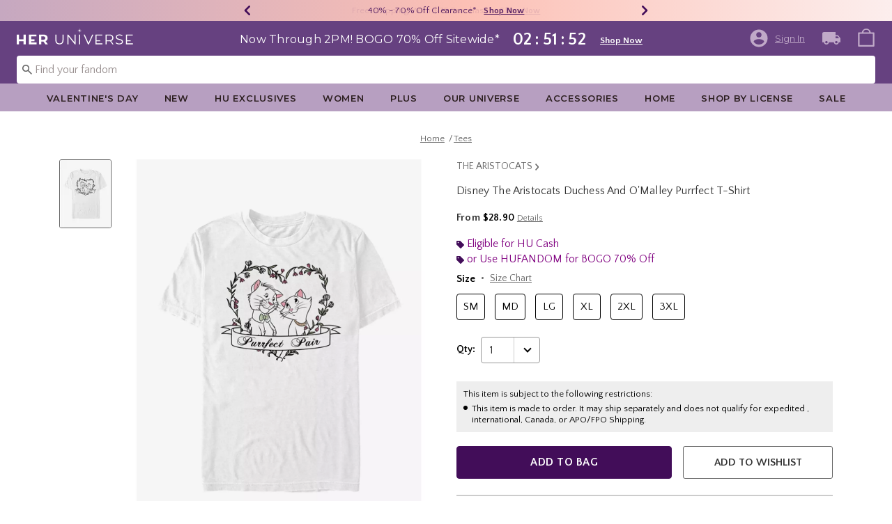

--- FILE ---
content_type: text/javascript; charset=utf-8
request_url: https://p.cquotient.com/pebble?tla=bbpf-Heruniverse&activityType=viewProduct&callback=CQuotient._act_callback0&cookieId=abpt8XOukovr58mFBZefK18Dm4&userId=&emailId=&product=id%3A%3A14189024%7C%7Csku%3A%3A%7C%7Ctype%3A%3A%7C%7Calt_id%3A%3A&realm=BBPF&siteId=Heruniverse&instanceType=prd&locale=default&referrer=&currentLocation=https%3A%2F%2Fwww.heruniverse.com%2Fproduct%2Fdisney-the-aristocats-duchess-and-omalley-purrfect-t-shirt%2F14189024.html&ls=true&_=1768936080249&v=v3.1.3&fbPixelId=__UNKNOWN__&json=%7B%22cookieId%22%3A%22abpt8XOukovr58mFBZefK18Dm4%22%2C%22userId%22%3A%22%22%2C%22emailId%22%3A%22%22%2C%22product%22%3A%7B%22id%22%3A%2214189024%22%2C%22sku%22%3A%22%22%2C%22type%22%3A%22%22%2C%22alt_id%22%3A%22%22%7D%2C%22realm%22%3A%22BBPF%22%2C%22siteId%22%3A%22Heruniverse%22%2C%22instanceType%22%3A%22prd%22%2C%22locale%22%3A%22default%22%2C%22referrer%22%3A%22%22%2C%22currentLocation%22%3A%22https%3A%2F%2Fwww.heruniverse.com%2Fproduct%2Fdisney-the-aristocats-duchess-and-omalley-purrfect-t-shirt%2F14189024.html%22%2C%22ls%22%3Atrue%2C%22_%22%3A1768936080249%2C%22v%22%3A%22v3.1.3%22%2C%22fbPixelId%22%3A%22__UNKNOWN__%22%7D
body_size: 371
content:
/**/ typeof CQuotient._act_callback0 === 'function' && CQuotient._act_callback0([{"k":"__cq_uuid","v":"abpt8XOukovr58mFBZefK18Dm4","m":34128000},{"k":"__cq_bc","v":"%7B%22bbpf-Heruniverse%22%3A%5B%7B%22id%22%3A%2214189024%22%7D%5D%7D","m":2592000},{"k":"__cq_seg","v":"0~0.00!1~0.00!2~0.00!3~0.00!4~0.00!5~0.00!6~0.00!7~0.00!8~0.00!9~0.00","m":2592000}]);

--- FILE ---
content_type: application/x-javascript;charset=utf-8
request_url: https://sanalytics.hottopic.com/id?d_visid_ver=4.3.0&d_fieldgroup=A&mcorgid=33A90F985C014F620A495CF5%40AdobeOrg&mid=29289905024003375164402304359436014809&ts=1768936081146
body_size: -41
content:
{"mid":"29289905024003375164402304359436014809"}

--- FILE ---
content_type: text/javascript; charset=utf-8
request_url: https://r.cquotient.com/recs/bbpf-Heruniverse/pdp-bottom-product-to-product?callback=CQuotient._callback2&_device=mac&userId=&cookieId=abpt8XOukovr58mFBZefK18Dm4&emailId=&anchors=id%3A%3A14189024%7C%7Csku%3A%3A%7C%7Ctype%3A%3A%7C%7Calt_id%3A%3A&slotId=pdp-recommendation-einstein-2&slotConfigId=PDP_Recommedner_2&slotConfigTemplate=slots%2Frecommendation%2Frecommendations.isml&ccver=1.03&realm=BBPF&siteId=Heruniverse&instanceType=prd&v=v3.1.3&json=%7B%22userId%22%3A%22%22%2C%22cookieId%22%3A%22abpt8XOukovr58mFBZefK18Dm4%22%2C%22emailId%22%3A%22%22%2C%22anchors%22%3A%5B%7B%22id%22%3A%2214189024%22%2C%22sku%22%3A%22%22%2C%22type%22%3A%22%22%2C%22alt_id%22%3A%22%22%7D%5D%2C%22slotId%22%3A%22pdp-recommendation-einstein-2%22%2C%22slotConfigId%22%3A%22PDP_Recommedner_2%22%2C%22slotConfigTemplate%22%3A%22slots%2Frecommendation%2Frecommendations.isml%22%2C%22ccver%22%3A%221.03%22%2C%22realm%22%3A%22BBPF%22%2C%22siteId%22%3A%22Heruniverse%22%2C%22instanceType%22%3A%22prd%22%2C%22v%22%3A%22v3.1.3%22%7D
body_size: 601
content:
/**/ typeof CQuotient._callback2 === 'function' && CQuotient._callback2({"pdp-bottom-product-to-product":{"displayMessage":"pdp-bottom-product-to-product","recs":[{"id":"35271786","product_name":"Her Universe Disney The Aristocats Marie Flap Wallet","image_url":"http://cdn.media.amplience.net/i/hottopic/35271782_av1","product_url":"https://www.heruniverse.com/product/her-universe-disney-the-aristocats-marie-flap-wallet/35271786.html"},{"id":"34578075","product_name":"Loungefly Disney The Aristocats Piano Figural Crossbody Bag","image_url":"http://cdn.media.amplience.net/i/hottopic/34578063_av1","product_url":"https://www.heruniverse.com/product/loungefly-disney-the-aristocats-piano-figural-crossbody-bag/34578075.html"},{"id":"35289915","product_name":"Disney The Aristocats Holiday Necklace Set","image_url":"http://cdn.media.amplience.net/i/hottopic/35289907_av1","product_url":"https://www.heruniverse.com/product/disney-the-aristocats-holiday-necklace-set/35289915.html"},{"id":"18857435","product_name":"NBA Boston Celtics Larry Bird Plush Throw Blanket","image_url":"http://cdn.media.amplience.net/i/hottopic/18857434_av1","product_url":"https://www.heruniverse.com/product/nba-boston-celtics-larry-bird-plush-throw-blanket/18857435.html"},{"id":"35193829","product_name":"Her Universe Disney The Aristocats Marie Sherpa Tote Bag","image_url":"http://cdn.media.amplience.net/i/hottopic/35193827_av3","product_url":"https://www.heruniverse.com/product/her-universe-disney-the-aristocats-marie-sherpa-tote-bag/35193829.html"},{"id":"32637565","product_name":"Loungefly Disney Minnie Mouse Light Pink Checkered Figural Convertible Crossbody Bag","image_url":"http://cdn.media.amplience.net/i/hottopic/32637556_av3","product_url":"https://www.heruniverse.com/product/loungefly-disney-minnie-mouse-light-pink-checkered-figural-convertible-crossbody-bag/32637565.html"},{"id":"32637564","product_name":"Loungefly Disney Minnie Mouse Light Pink Checkered Figural Mini Backpack","image_url":"http://cdn.media.amplience.net/i/hottopic/32637555_av2","product_url":"https://www.heruniverse.com/product/loungefly-disney-minnie-mouse-light-pink-checkered-figural-mini-backpack/32637564.html"},{"id":"35177081","product_name":"Disney Minnie Mouse Beanie","image_url":"http://cdn.media.amplience.net/i/hottopic/35177072_av2","product_url":"https://www.heruniverse.com/product/disney-minnie-mouse-beanie/35177081.html"}],"recoUUID":"6f29a2b0-9f20-428a-a1eb-765de2350d4a"}});

--- FILE ---
content_type: text/javascript; charset=utf-8
request_url: https://r.cquotient.com/recs/bbpf-Heruniverse/pdp-top-products-to-product?callback=CQuotient._callback1&_device=mac&userId=&cookieId=abpt8XOukovr58mFBZefK18Dm4&emailId=&anchors=id%3A%3A14189024%7C%7Csku%3A%3A%7C%7Ctype%3A%3A%7C%7Calt_id%3A%3A&slotId=pdp-recommendation-einstein-1&slotConfigId=PDP_Recommedner_1&slotConfigTemplate=slots%2Frecommendation%2Frecommendations.isml&ccver=1.03&realm=BBPF&siteId=Heruniverse&instanceType=prd&v=v3.1.3&json=%7B%22userId%22%3A%22%22%2C%22cookieId%22%3A%22abpt8XOukovr58mFBZefK18Dm4%22%2C%22emailId%22%3A%22%22%2C%22anchors%22%3A%5B%7B%22id%22%3A%2214189024%22%2C%22sku%22%3A%22%22%2C%22type%22%3A%22%22%2C%22alt_id%22%3A%22%22%7D%5D%2C%22slotId%22%3A%22pdp-recommendation-einstein-1%22%2C%22slotConfigId%22%3A%22PDP_Recommedner_1%22%2C%22slotConfigTemplate%22%3A%22slots%2Frecommendation%2Frecommendations.isml%22%2C%22ccver%22%3A%221.03%22%2C%22realm%22%3A%22BBPF%22%2C%22siteId%22%3A%22Heruniverse%22%2C%22instanceType%22%3A%22prd%22%2C%22v%22%3A%22v3.1.3%22%7D
body_size: 966
content:
/**/ typeof CQuotient._callback1 === 'function' && CQuotient._callback1({"pdp-top-products-to-product":{"displayMessage":"pdp-top-products-to-product","recs":[{"id":"32813832","product_name":"Our Universe Disney The Aristocats Marie Stripe Sweatshirt","image_url":"http://cdn.media.amplience.net/i/hottopic/32813832_av1","product_url":"https://www.heruniverse.com/product/our-universe-disney-the-aristocats-marie-stripe-sweatshirt/32813832.html"},{"id":"34105013","product_name":"Disney The Aristocats Piano Kitten Group T-Shirt","image_url":"http://cdn.media.amplience.net/s/hottopic/34105013_hi","product_url":"https://www.heruniverse.com/product/disney-the-aristocats-piano-kitten-group--t-shirt/34105013.html"},{"id":"35762864","product_name":"Disney Aristocats Marie Hoodie Her Universe Exclusive","image_url":"http://cdn.media.amplience.net/s/hottopic/35762864_hi","product_url":"https://www.heruniverse.com/product/disney-aristocats-marie-hoodie-her-universe-exclusive/35762864.html"},{"id":"20871948","product_name":"Disney The AristoCats All The Cats T-Shirt","image_url":"http://cdn.media.amplience.net/s/hottopic/20871948_hi","product_url":"https://www.heruniverse.com/product/disney-the-aristocats-all-the-cats-t-shirt/20871948.html"},{"id":"34104969","product_name":"Disney The Aristocats Purrfect T-Shirt","image_url":"http://cdn.media.amplience.net/s/hottopic/34104969_hi","product_url":"https://www.heruniverse.com/product/disney-the-aristocats-purrfect-t-shirt/34104969.html"},{"id":"33961076","product_name":"Disney The AristoCats Night Sky Stars Garment Dye T-Shirt","image_url":"http://cdn.media.amplience.net/s/hottopic/33961076_hi","product_url":"https://www.heruniverse.com/product/disney-the-aristocats-night-sky-stars-garment-dye-t-shirt/33961076.html"},{"id":"33961078","product_name":"Disney The AristoCats Rainbow Cats Garment Dye T-Shirt","image_url":"http://cdn.media.amplience.net/s/hottopic/33961078_hi","product_url":"https://www.heruniverse.com/product/disney-the-aristocats-rainbow-cats-garment-dye-t-shirt/33961078.html"},{"id":"34772523","product_name":"Disney The AristoCats Everybody Wants To Be A Cat T-Shirt","image_url":"http://cdn.media.amplience.net/s/hottopic/34772523_hi","product_url":"https://www.heruniverse.com/product/disney-the-aristocats-everybody-wants-to-be-a-cat-t-shirt/34772523.html"},{"id":"34104998","product_name":"Disney The Aristocats Trio Kittens T-Shirt","image_url":"http://cdn.media.amplience.net/s/hottopic/34104998_hi","product_url":"https://www.heruniverse.com/product/disney-the-aristocats-trio-kittens-t-shirt/34104998.html"},{"id":"33369506","product_name":"Disney Pixar Toy Story Friend in Me Allover Print Sweatshirt","image_url":"http://cdn.media.amplience.net/i/hottopic/33369506_av1","product_url":"https://www.heruniverse.com/product/disney-pixar-toy-story-friend-in-me-allover-print-sweatshirt/33369506.html"},{"id":"35781900","product_name":"Disney Mickey Mouse & Friends Xmas Group Womens Oversized Sweatshirt","image_url":"http://cdn.media.amplience.net/s/hottopic/35781900_hi","product_url":"https://www.heruniverse.com/product/disney-mickey-mouse-friends-xmas-group--womens-oversized-sweatshirt/35781900.html"},{"id":"31705499","product_name":"Disney Lilo & Stitch Experiment Dogpile T-Shirt","image_url":"http://cdn.media.amplience.net/s/hottopic/31705499_hi","product_url":"https://www.heruniverse.com/product/disney-lilo-stitch-experiment-dogpile-t-shirt/31705499.html"},{"id":"35234930","product_name":"Disney Bambi Thumper Don't Say Nothing At All T-Shirt","image_url":"http://cdn.media.amplience.net/s/hottopic/35234930_hi","product_url":"https://www.heruniverse.com/product/disney-bambi-thumper-dont-say-nothing-at-all-t-shirt/35234930.html"},{"id":"36029831","product_name":"Disney Pixar Cars Metal Mater Mineral Wash T-Shirt","image_url":"http://cdn.media.amplience.net/s/hottopic/36029831_hi","product_url":"https://www.heruniverse.com/product/disney-pixar-cars-metal-mater-mineral-wash-t-shirt/36029831.html"},{"id":"33868836","product_name":"Wicked Playing Card Elphaba & Glinda T-Shirt","image_url":"http://cdn.media.amplience.net/s/hottopic/33868836_hi","product_url":"https://www.heruniverse.com/product/wicked-playing-card-elphaba-glinda-t-shirt/33868836.html"}],"recoUUID":"997aeb29-22fb-4461-a9df-2c918e12fd2f"}});